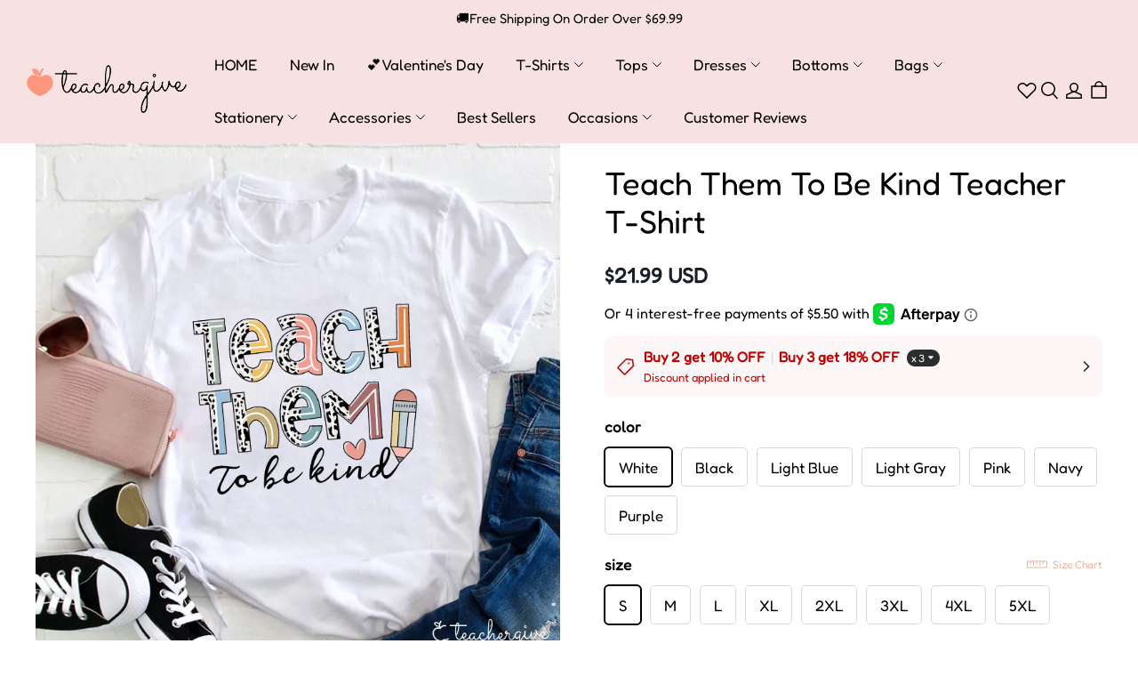

--- FILE ---
content_type: text/javascript; charset=utf-8
request_url: https://front.myshopline.com/cdn/v1/plugin/app-code-block/product/plugin-product-group/202601070402088/plugin-product-group-index.js
body_size: 4257
content:
var D=Object.defineProperty;var U=(e,t,n)=>t in e?D(e,t,{enumerable:!0,configurable:!0,writable:!0,value:n}):e[t]=n;var g=(e,t,n)=>(U(e,typeof t!="symbol"?t+"":t,n),n);function we(){import("data:text/javascript,")}const q=function(){const t=document.createElement("link").relList;return t&&t.supports&&t.supports("modulepreload")?"modulepreload":"preload"}(),H=function(e,t){return e.startsWith(".")?new URL(e,t).href:e},_={},R=function(t,n,o){if(!n||n.length===0)return t();const i=document.getElementsByTagName("link");return Promise.all(n.map(r=>{if(r=H(r,o),r in _)return;_[r]=!0;const s=r.endsWith(".css"),c=s?'[rel="stylesheet"]':"";if(!!o)for(let u=i.length-1;u>=0;u--){const d=i[u];if(d.href===r&&(!s||d.rel==="stylesheet"))return}else if(document.querySelector(`link[href="${r}"]${c}`))return;const l=document.createElement("link");if(l.rel=s?"stylesheet":q,s||(l.as="script",l.crossOrigin=""),l.href=r,document.head.appendChild(l),s)return new Promise((u,d)=>{l.addEventListener("load",u),l.addEventListener("error",()=>d(new Error(`Unable to preload CSS for ${r}`)))})})).then(()=>t())},m=()=>{window.magpieBridge||(window.magpieBridge={})};class k{constructor(){g(this,"_events");g(this,"_caches");this._events={},this._caches={}}addEventListener(t,n,o=!1){this._events[t]||(this._events[t]=[]),n.once=o,this._events[t].push(n)}emit(t,...n){const o=this._events[t];this._caches[t]||(this._caches[t]=[]),this._caches[t].push(n),Array.isArray(o)&&(this._events[t]=o.filter(i=>{try{i(...n)}catch(r){console.error(r)}return!i.once}))}on(t,n){this._caches[t]&&this._caches[t].forEach(o=>{try{n(...o)}catch(i){console.error(i)}}),this.addEventListener(t,n)}once(t,n){if(this._caches[t]){const o=this._caches[t][0];try{n(...o)}catch(i){console.error(i)}return}this.addEventListener(t,n,!0)}off(t,n){this._events[t]=this._events[t].filter(o=>n!==o)}}const T=()=>{var e;m(),(e=window==null?void 0:window.magpieBridge)!=null&&e.event||(window.magpieBridge.event=new k)};function S(){var t;return((t=window.Shopline)==null?void 0:t.themeTypeVersion)>=2.1}function P(){var t;const e=(t=window.Shopline)==null?void 0:t.themeTypeVersion;return e>=3&&e<4}function b(){var t;const e=(t=window.Shopline)==null?void 0:t.themeTypeVersion;return e>=2.1&&e<3}function v(){var e;return(e=window.Shopline)==null?void 0:e.url_customization}const j=(e,t=1)=>{t=Math.max(Number(t),0);const n=e==null?0:e.length;if(!n||t<1)return[];let o=0,i=0;const r=new Array(Math.ceil(n/t));for(;o<n;)r[i++]=e.slice(o,o+=t);return r},B=(e,t)=>{const n=[];for(let o=0;o<e.length;o+=t)n.push(e.slice(o,o+t));return n},O=(e,t)=>{const n=[];let o=[],i=0;for(let r=0;r<e.length;r++)i+e[r].length>t&&(n.push(o),o=[],i=0),o.push(e[r]),i+=e[r].length;return o.length>0&&n.push(o),n},$=e=>{try{return decodeURI(e)}catch(t){return console.error(t),e}},x=e=>{try{return encodeURI(e)}catch(t){return console.error(t),e}},A="/api/product/product/handle/query?paramsList=",G=e=>new Promise((t,n)=>{fetch(A+e.join(",")).then(o=>{o.status===200?o.json().then(i=>{t((i==null?void 0:i.data)||[])}):n(o)},o=>{n(o)})}),V=async e=>{if(m(),window.magpieBridge.productHandleCacheData||(window.magpieBridge.productHandleCacheData={}),!e||!e.length)return console.error("not input handle"),Promise.resolve([]);const t=[],n=[];if(e.forEach(c=>{var a,l,u,d;c&&((l=(a=window.magpieBridge)==null?void 0:a.productHandleCacheData)!=null&&l[c]?t.push((d=(u=window.magpieBridge)==null?void 0:u.productHandleCacheData)==null?void 0:d[c]):n.includes(c)||n.push(c))}),!n.length)return Promise.resolve(t);const o=B(n,50);let i=[];o.forEach(c=>{i=[...i,...O(c,3500)]});let r=[];try{r=await Promise.all(i.map(c=>G(c)))}catch(c){return console.error(c),Promise.reject(c)}const s=r==null?void 0:r.reduce((c,a)=>Array.isArray(a)?c.concat(a):c,[]);return s.forEach(c=>{(c==null?void 0:c.handle)&&window.magpieBridge.productHandleCacheData&&(window.magpieBridge.productHandleCacheData[c.handle]=c)}),t.concat(s)},M="/api/custom-url/resources.json",F=async(e,t)=>{const n=e.filter(i=>!i.hit_route&&!!i.handle).map(i=>encodeURI(i.handle));(await V(n)).forEach(i=>{const r=e.findIndex(s=>decodeURI(s.handle)===decodeURI(i.handle));e[r]&&(e[r]={...e[r],...i})}),t(e.filter(i=>!!i.id))},N=e=>new Promise((t,n)=>{fetch(M,{method:"POST",headers:{"Content-Type":"application/json"},body:JSON.stringify({custom_urls:e})}).then(o=>{o.status===200?o.json().then(i=>{i.data.resources.some(r=>!r.hit_route)?F(i.data.resources,t):t((i==null?void 0:i.data.resources)||[])}):n(o)},o=>{n(o)})}),W=async(e=[])=>{if(m(),window.magpieBridge.productUrlHandleCacheData||(window.magpieBridge.productUrlHandleCacheData={}),!e||!e.length)return console.error("not input urls"),Promise.resolve([]);const t=[],n=[];if(e.forEach(s=>{var c,a,l,u;s&&((a=(c=window.magpieBridge)==null?void 0:c.productUrlHandleCacheData)!=null&&a[s]?t.push((u=(l=window.magpieBridge)==null?void 0:l.productUrlHandleCacheData)==null?void 0:u[s]):n.includes(s)||n.push(s))}),!n.length)return Promise.resolve(t);const o=j(n,99);let i=[];try{i=await Promise.all(o.map(s=>N(s)))}catch(s){return console.error(s),Promise.reject(s)}const r=i==null?void 0:i.reduce((s,c)=>Array.isArray(c)?s.concat(c):s,[]);return r.forEach(s=>{(s==null?void 0:s.handle)&&window.magpieBridge.productUrlHandleCacheData&&(window.magpieBridge.productUrlHandleCacheData[s.custom_url]=s)}),t.concat(r)},J=(e="")=>{var o,i;let t=e;(o=e==null?void 0:e.startsWith)!=null&&o.call(e,"http")||(t=location.origin+e);try{t=(i=new URL(t))==null?void 0:i.pathname}catch(r){console.error(r)}const n=t==null?void 0:t.split("/products/");if((n==null?void 0:n.length)>1){let r=n==null?void 0:n[(n==null?void 0:n.length)-1];for(;r.endsWith("/");)r=r.substring(0,r.length-1);return r}},Q="/api/product/products.json?handle=",K=(e,t,n)=>(m(),window.magpieBridge.productCacheData||(window.magpieBridge.productCacheData={}),fetch(Q+e).then(o=>{o.status===200?o.json().then(i=>{i.products&&i.products.length&&(t==null||t(i.products[0])),t==null||t(null)}):n==null||n()},()=>{n==null||n()})),X=e=>{var n,o,i;if(!e)return console.error("not input handle"),Promise.resolve(null);if(e=x($(e)),(o=(n=window.magpieBridge)==null?void 0:n.productCacheData)!=null&&o[e])return(i=window.magpieBridge.productCacheData)==null?void 0:i[e].promise;const t=new Promise(r=>{const s=function(){K(e,c=>{r(c)},()=>{var c,a,l,u;((c=window.magpieBridge.productCacheData)==null?void 0:c[e])&&((l=(a=window.magpieBridge.productCacheData)==null?void 0:a[e])==null?void 0:l.retryCount)<3?(window.magpieBridge.productCacheData[e].retryCount++,setTimeout(()=>{s()},500)):((u=window.magpieBridge.productCacheData)==null||delete u[e],r(null))})};s()});return window.magpieBridge.productCacheData[e]={promise:t,retryCount:0},t},Y="/api/product/router-path/handle/list",Z="/api/product/router-path/id/list",z=(e,t)=>new Promise((n,o)=>{fetch(t==="id"?Z:Y,{method:"POST",headers:{"Content-Type":"application/json"},body:JSON.stringify({resources:e})}).then(r=>{r.status===200?r.json().then(s=>{var c;n(((c=s==null?void 0:s.data)==null?void 0:c.resources)||[])}):o(r)},r=>{o(r)})}),ee=async(e,t)=>{if(!e||!e.length)return console.error("not input List"),Promise.resolve([]);if(!v())return console.error("now is not custom url mode"),Promise.resolve([]);const n=B(e,200);let o=[];try{o=await Promise.all(n.map(r=>z(r,t)))}catch(r){return console.error(r),Promise.reject(r)}return o==null?void 0:o.reduce((r,s)=>Array.isArray(s)?r.concat(s):r,[])},te=async e=>ee(e,"handle");m();var ne=typeof globalThis<"u"?globalThis:typeof window<"u"?window:typeof global<"u"?global:typeof self<"u"?self:{},I={exports:{}};(function(e){(function(t,n){e.exports?e.exports=n():t.Scrollparent=n()})(ne,function(){var t=/(auto|scroll)/,n=function(c,a){return c.parentNode===null?a:n(c.parentNode,a.concat([c]))},o=function(c,a){return getComputedStyle(c,null).getPropertyValue(a)},i=function(c){return o(c,"overflow")+o(c,"overflow-y")+o(c,"overflow-x")},r=function(c){return t.test(i(c))},s=function(c){if(c instanceof HTMLElement||c instanceof SVGElement){for(var a=n(c.parentNode,[]),l=0;l<a.length;l+=1)if(r(a[l]))return a[l];return document.scrollingElement||document.documentElement}};return s})})(I);const oe=I.exports;function re(e,t){const n=oe(e);return n.addEventListener("scroll",t),(n===document.body||n===document.scrollingElement||n===document.documentElement)&&window.addEventListener("scroll",t),()=>{n.removeEventListener("scroll",t),window.removeEventListener("scroll",t)}}const ce=(e,t)=>{if(!e){const o=()=>{t(),window.removeEventListener("scroll",o)};return window.addEventListener("scroll",o),()=>{window.removeEventListener("scroll",o)}}const n=re(e,o=>{t(o),n()});return n},ie=(e,t)=>{const n=new IntersectionObserver(o=>{o[0].intersectionRatio>0&&(t(),n.disconnect())});return n.observe(e),()=>{n.disconnect()}};function se({scroll:e,view:t,timeout:n,el:o}){return new Promise(i=>{let r,s,c;const a=()=>{c&&(clearTimeout(c),c=null)};e&&(r=ce(o,()=>{window.__sl_console__.log("interactive","scroll"),s==null||s(),a(),i()})),t&&(s=ie(o,()=>{window.__sl_console__.log("interactive","intoView"),r==null||r(),a(),i()})),n>0&&(c=setTimeout(()=>{window.__sl_console__.log("interactive","timeout"),r==null||r(),s==null||s(),c=null,i()},n))})}function ae(e){return e&&typeof e=="object"?Object.entries(e).map(([t,n])=>`${t}=${n}`).join("&"):e}const E=(e,t)=>{const n=t.params?`${e}?${ae(t.params)}`:e;return fetch(n,{...t,headers:{"content-type":"application/json",...t.headers},body:JSON.stringify(t.body),credentials:"include"}).then(o=>o.status!==200?Promise.reject(o.json()):o.json()).then(o=>o.success||o.code==="SUCCESS"?o:Promise.reject(o))},C=(e,t)=>typeof e<"u"?`${e}${t}`:t,le=({baseURL:e})=>({get(t,n){return E(C(e,t),{...n,method:"GET"})},post(t,n){return E(C(e,t),{...n,method:"POST"})}}),ue=le({baseURL:"/api/product-plugin"});async function de(e){const{data:t}=await ue.get("/product-group/detail",{params:{productId:e}});return t}const y=async({container:e})=>{await se({scroll:!0,view:!0,timeout:1e4,el:e})},L=({node:e,spu:t,isMount:n,container:o})=>{const i=t==null?void 0:t.spuSeq,r=t==null?void 0:t.visible;e&&r&&!n&&de(i).then(async s=>{var l,u;const c=s==null?void 0:s.productGroup;if(!c||!(c!=null&&c.itemList)||((l=c==null?void 0:c.itemList)==null?void 0:l.length)==0)return;if(v()&&S()){const d=(u=c==null?void 0:c.itemList)==null?void 0:u.map(h=>h==null?void 0:h.handle);let f;try{f=await te(d.map(h=>({resHandle:h,resType:3})))}catch(h){}c.itemList.forEach(h=>{const p=f.find(w=>w.resHandle===h.handle);p!=null&&p.resPath&&(h._customUrl=p.resPath)})}const{default:a}=await R(()=>import("./plugin-product-group-chunk-mount-6acde029.js"),[window.__resource_url__("https://front.myshopline.com/cdn/v1/plugin/app-code-block/product/plugin-product-group/202601070402088/plugin-product-group-chunk-mount-6acde029.js"),window.__resource_url__("https://front.myshopline.com/cdn/v1/plugin/app-code-block/product/plugin-product-group/202601070402088/assets/mount.5f4bf08d" + (document.dir === 'rtl' ?'-rtl':'') +".css")],import.meta.url);a(e,i,c,o)}).catch(s=>{window.__sl_console__.error("PRODUCT-GROUP-PLUGIN LOADING ERROR.",s)})},he=e=>{const{title:t,images:n,id:o,sold_out:i,visible:r}=e;return{spu:{title:t,images:n,spuSeq:o,soldOut:i,visible:r}}},pe=async()=>{var s,c,a,l,u,d,f,h,p;let e=null;b()?e=document.querySelector(".product-group-block")||document.querySelector("[id^=ProductInfo-main] variant-selects, [id^=ProductInfo-main] variant-radios")||((s=document.querySelector("[id^=ProductInfo-main] quantity-input"))==null?void 0:s.parentNode)||((c=document.querySelector("[id^=ProductInfo-main] product-form"))==null?void 0:c.parentNode):P()&&(e=document.querySelector(".product-group-block")||document.querySelector('theme-product-detail[data-section-type="main-product"] theme-variant-radio-picker, theme-product-detail[data-section-type="main-product"] theme-variant-select-picker')||document.querySelector('theme-product-detail[data-section-type="main-product"] .product-detail__quantity-selector')||document.querySelector('theme-product-detail[data-section-type="main-product"] theme-product-form'));const t=!1,n=document.createElement("div");e||P()?((l=(a=e==null?void 0:e.parentNode)==null?void 0:a.insertBefore)==null||l.call(a,n,e),await y({container:n})):(e=document.querySelector("[id^=price-main]"),(d=(u=e==null?void 0:e.parentNode)==null?void 0:u.insertBefore)==null||d.call(u,n,e==null?void 0:e.nextSibling),await y({container:n})),T();let o=J(location.href);if(v()){const w=await W([location.pathname]);(f=w[0])!=null&&f.handle&&(o=(h=w[0])==null?void 0:h.handle)}const i=await X(o),{spu:r}=(p=he(i))!=null?p:{};L({node:e,spu:r,isMount:t,container:n})},fe=async()=>{const e=document.querySelector(".product-group-block")||document.querySelector("[data-ssr-plugin-sku-seat]"),t=!1,n=document.createElement("div");e&&(e.parentNode.insertBefore(n,e),await y({container:n})),window==null||window.Shopline.event.on("Product::SkuChanged",({data:o})=>{const{id:i,type:r}=o;if(r==="init"&&i==="productDetail"){const s=window.SL_State.get("product.spu");L({node:e,spu:s,isMount:t,container:n})}})};(function(){const e=document.querySelector(".product-group-block");if(!e)return;const t=e.closest("[data-ssr-product-detail]"),n=e.closest(".shopline-section");t?(t.style.position="relative",t.style.zIndex="9"):n&&(n.style.position="relative",n.style.zIndex="9")})();S()?pe():fe();export{we as __vite_legacy_guard,ne as a,P as b,S as c,v as d};
